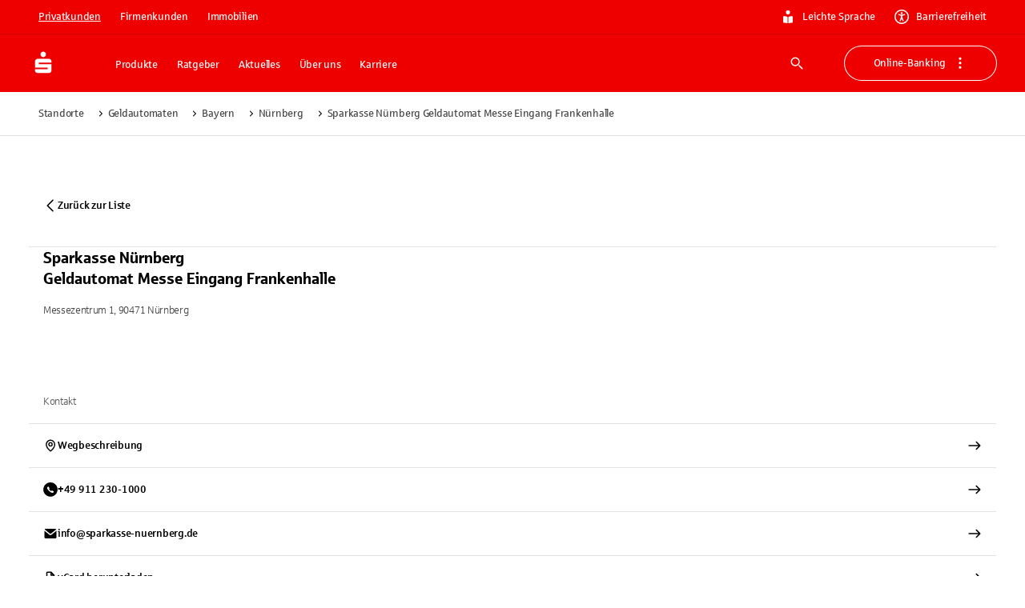

--- FILE ---
content_type: application/javascript; charset=UTF-8
request_url: https://www.sparkasse.de/_next/static/chunks/65794-7e34769ac8752126.js
body_size: 2348
content:
try{let e="undefined"!=typeof window?window:"undefined"!=typeof global?global:"undefined"!=typeof globalThis?globalThis:"undefined"!=typeof self?self:{},a=(new e.Error).stack;a&&(e._sentryDebugIds=e._sentryDebugIds||{},e._sentryDebugIds[a]="68c6066a-2dbe-40a9-905f-7e3788f2fcc0",e._sentryDebugIdIdentifier="sentry-dbid-68c6066a-2dbe-40a9-905f-7e3788f2fcc0")}catch(e){}"use strict";(self.webpackChunk_N_E=self.webpackChunk_N_E||[]).push([[65794],{65794:(e,a,o)=>{o.d(a,{A:()=>I});var t=o(97323),l=o(53298),r=o(12286),i=o(48341),n=o(83011);let c=(0,i.A)((0,n.jsx)("path",{d:"M12 2C6.47 2 2 6.47 2 12s4.47 10 10 10 10-4.47 10-10S17.53 2 12 2zm5 13.59L15.59 17 12 13.41 8.41 17 7 15.59 10.59 12 7 8.41 8.41 7 12 10.59 15.59 7 17 8.41 13.41 12 17 15.59z"}),"Cancel");var s=o(87406),d=o(73248),p=o(64010),v=o(36936),m=o(57474),u=o(70702),b=o(40321),g=o(15292),y=o(272);function f(e){return(0,y.Ay)("MuiChip",e)}let h=(0,g.A)("MuiChip",["root","sizeSmall","sizeMedium","colorDefault","colorError","colorInfo","colorPrimary","colorSecondary","colorSuccess","colorWarning","disabled","clickable","clickableColorPrimary","clickableColorSecondary","deletable","deletableColorPrimary","deletableColorSecondary","outlined","filled","outlinedPrimary","outlinedSecondary","filledPrimary","filledSecondary","avatar","avatarSmall","avatarMedium","avatarColorPrimary","avatarColorSecondary","icon","iconSmall","iconMedium","iconColorPrimary","iconColorSecondary","label","labelSmall","labelMedium","deleteIcon","deleteIconSmall","deleteIconMedium","deleteIconColorPrimary","deleteIconColorSecondary","deleteIconOutlinedColorPrimary","deleteIconOutlinedColorSecondary","deleteIconFilledColorPrimary","deleteIconFilledColorSecondary","focusVisible"]);var $=o(91821);let C=(0,v.Ay)("div",{name:"MuiChip",slot:"Root",overridesResolver:(e,a)=>{let{ownerState:o}=e,{color:t,iconColor:l,clickable:r,onDelete:i,size:n,variant:c}=o;return[{[`& .${h.avatar}`]:a.avatar},{[`& .${h.avatar}`]:a[`avatar${(0,d.A)(n)}`]},{[`& .${h.avatar}`]:a[`avatarColor${(0,d.A)(t)}`]},{[`& .${h.icon}`]:a.icon},{[`& .${h.icon}`]:a[`icon${(0,d.A)(n)}`]},{[`& .${h.icon}`]:a[`iconColor${(0,d.A)(l)}`]},{[`& .${h.deleteIcon}`]:a.deleteIcon},{[`& .${h.deleteIcon}`]:a[`deleteIcon${(0,d.A)(n)}`]},{[`& .${h.deleteIcon}`]:a[`deleteIconColor${(0,d.A)(t)}`]},{[`& .${h.deleteIcon}`]:a[`deleteIcon${(0,d.A)(c)}Color${(0,d.A)(t)}`]},a.root,a[`size${(0,d.A)(n)}`],a[`color${(0,d.A)(t)}`],r&&a.clickable,r&&"default"!==t&&a[`clickableColor${(0,d.A)(t)})`],i&&a.deletable,i&&"default"!==t&&a[`deletableColor${(0,d.A)(t)}`],a[c],a[`${c}${(0,d.A)(t)}`]]}})((0,m.A)(({theme:e})=>{let a="light"===e.palette.mode?e.palette.grey[700]:e.palette.grey[300];return{maxWidth:"100%",fontFamily:e.typography.fontFamily,fontSize:e.typography.pxToRem(13),display:"inline-flex",alignItems:"center",justifyContent:"center",height:32,lineHeight:1.5,color:(e.vars||e).palette.text.primary,backgroundColor:(e.vars||e).palette.action.selected,borderRadius:16,whiteSpace:"nowrap",transition:e.transitions.create(["background-color","box-shadow"]),cursor:"unset",outline:0,textDecoration:"none",border:0,padding:0,verticalAlign:"middle",boxSizing:"border-box",[`&.${h.disabled}`]:{opacity:(e.vars||e).palette.action.disabledOpacity,pointerEvents:"none"},[`& .${h.avatar}`]:{marginLeft:5,marginRight:-6,width:24,height:24,color:e.vars?e.vars.palette.Chip.defaultAvatarColor:a,fontSize:e.typography.pxToRem(12)},[`& .${h.avatarColorPrimary}`]:{color:(e.vars||e).palette.primary.contrastText,backgroundColor:(e.vars||e).palette.primary.dark},[`& .${h.avatarColorSecondary}`]:{color:(e.vars||e).palette.secondary.contrastText,backgroundColor:(e.vars||e).palette.secondary.dark},[`& .${h.avatarSmall}`]:{marginLeft:4,marginRight:-4,width:18,height:18,fontSize:e.typography.pxToRem(10)},[`& .${h.icon}`]:{marginLeft:5,marginRight:-6},[`& .${h.deleteIcon}`]:{WebkitTapHighlightColor:"transparent",color:e.alpha((e.vars||e).palette.text.primary,.26),fontSize:22,cursor:"pointer",margin:"0 5px 0 -6px","&:hover":{color:e.alpha((e.vars||e).palette.text.primary,.4)}},variants:[{props:{size:"small"},style:{height:24,[`& .${h.icon}`]:{fontSize:18,marginLeft:4,marginRight:-4},[`& .${h.deleteIcon}`]:{fontSize:16,marginRight:4,marginLeft:-4}}},...Object.entries(e.palette).filter((0,u.A)(["contrastText"])).map(([a])=>({props:{color:a},style:{backgroundColor:(e.vars||e).palette[a].main,color:(e.vars||e).palette[a].contrastText,[`& .${h.deleteIcon}`]:{color:e.alpha((e.vars||e).palette[a].contrastText,.7),"&:hover, &:active":{color:(e.vars||e).palette[a].contrastText}}}})),{props:e=>e.iconColor===e.color,style:{[`& .${h.icon}`]:{color:e.vars?e.vars.palette.Chip.defaultIconColor:a}}},{props:e=>e.iconColor===e.color&&"default"!==e.color,style:{[`& .${h.icon}`]:{color:"inherit"}}},{props:{onDelete:!0},style:{[`&.${h.focusVisible}`]:{backgroundColor:e.alpha((e.vars||e).palette.action.selected,`${(e.vars||e).palette.action.selectedOpacity} + ${(e.vars||e).palette.action.focusOpacity}`)}}},...Object.entries(e.palette).filter((0,u.A)(["dark"])).map(([a])=>({props:{color:a,onDelete:!0},style:{[`&.${h.focusVisible}`]:{background:(e.vars||e).palette[a].dark}}})),{props:{clickable:!0},style:{userSelect:"none",WebkitTapHighlightColor:"transparent",cursor:"pointer","&:hover":{backgroundColor:e.alpha((e.vars||e).palette.action.selected,`${(e.vars||e).palette.action.selectedOpacity} + ${(e.vars||e).palette.action.hoverOpacity}`)},[`&.${h.focusVisible}`]:{backgroundColor:e.alpha((e.vars||e).palette.action.selected,`${(e.vars||e).palette.action.selectedOpacity} + ${(e.vars||e).palette.action.focusOpacity}`)},"&:active":{boxShadow:(e.vars||e).shadows[1]}}},...Object.entries(e.palette).filter((0,u.A)(["dark"])).map(([a])=>({props:{color:a,clickable:!0},style:{[`&:hover, &.${h.focusVisible}`]:{backgroundColor:(e.vars||e).palette[a].dark}}})),{props:{variant:"outlined"},style:{backgroundColor:"transparent",border:e.vars?`1px solid ${e.vars.palette.Chip.defaultBorder}`:`1px solid ${"light"===e.palette.mode?e.palette.grey[400]:e.palette.grey[700]}`,[`&.${h.clickable}:hover`]:{backgroundColor:(e.vars||e).palette.action.hover},[`&.${h.focusVisible}`]:{backgroundColor:(e.vars||e).palette.action.focus},[`& .${h.avatar}`]:{marginLeft:4},[`& .${h.avatarSmall}`]:{marginLeft:2},[`& .${h.icon}`]:{marginLeft:4},[`& .${h.iconSmall}`]:{marginLeft:2},[`& .${h.deleteIcon}`]:{marginRight:5},[`& .${h.deleteIconSmall}`]:{marginRight:3}}},...Object.entries(e.palette).filter((0,u.A)()).map(([a])=>({props:{variant:"outlined",color:a},style:{color:(e.vars||e).palette[a].main,border:`1px solid ${e.alpha((e.vars||e).palette[a].main,.7)}`,[`&.${h.clickable}:hover`]:{backgroundColor:e.alpha((e.vars||e).palette[a].main,(e.vars||e).palette.action.hoverOpacity)},[`&.${h.focusVisible}`]:{backgroundColor:e.alpha((e.vars||e).palette[a].main,(e.vars||e).palette.action.focusOpacity)},[`& .${h.deleteIcon}`]:{color:e.alpha((e.vars||e).palette[a].main,.7),"&:hover, &:active":{color:(e.vars||e).palette[a].main}}}}))]}})),A=(0,v.Ay)("span",{name:"MuiChip",slot:"Label",overridesResolver:(e,a)=>{let{ownerState:o}=e,{size:t}=o;return[a.label,a[`label${(0,d.A)(t)}`]]}})({overflow:"hidden",textOverflow:"ellipsis",paddingLeft:12,paddingRight:12,whiteSpace:"nowrap",variants:[{props:{variant:"outlined"},style:{paddingLeft:11,paddingRight:11}},{props:{size:"small"},style:{paddingLeft:8,paddingRight:8}},{props:{size:"small",variant:"outlined"},style:{paddingLeft:7,paddingRight:7}}]});function k(e){return"Backspace"===e.key||"Delete"===e.key}let I=t.forwardRef(function(e,a){let o=(0,b.b)({props:e,name:"MuiChip"}),{avatar:i,className:v,clickable:m,color:u="default",component:g,deleteIcon:y,disabled:h=!1,icon:I,label:S,onClick:x,onDelete:w,onKeyDown:R,onKeyUp:T,size:z="medium",variant:O="filled",tabIndex:P,skipFocusWhenDisabled:L=!1,slots:D={},slotProps:V={},...E}=o,N=t.useRef(null),M=(0,s.A)(N,a),j=e=>{e.stopPropagation(),w&&w(e)},_=!1!==m&&!!x||m,F=_||w?p.A:g||"div",K={...o,component:F,disabled:h,size:z,color:u,iconColor:t.isValidElement(I)&&I.props.color||u,onDelete:!!w,clickable:_,variant:O},W=(e=>{let{classes:a,disabled:o,size:t,color:l,iconColor:i,onDelete:n,clickable:c,variant:s}=e,p={root:["root",s,o&&"disabled",`size${(0,d.A)(t)}`,`color${(0,d.A)(l)}`,c&&"clickable",c&&`clickableColor${(0,d.A)(l)}`,n&&"deletable",n&&`deletableColor${(0,d.A)(l)}`,`${s}${(0,d.A)(l)}`],label:["label",`label${(0,d.A)(t)}`],avatar:["avatar",`avatar${(0,d.A)(t)}`,`avatarColor${(0,d.A)(l)}`],icon:["icon",`icon${(0,d.A)(t)}`,`iconColor${(0,d.A)(i)}`],deleteIcon:["deleteIcon",`deleteIcon${(0,d.A)(t)}`,`deleteIconColor${(0,d.A)(l)}`,`deleteIcon${(0,d.A)(s)}Color${(0,d.A)(l)}`]};return(0,r.A)(p,f,a)})(K),H=F===p.A?{component:g||"div",focusVisibleClassName:W.focusVisible,...w&&{disableRipple:!0}}:{},B=null;w&&(B=y&&t.isValidElement(y)?t.cloneElement(y,{className:(0,l.A)(y.props.className,W.deleteIcon),onClick:j}):(0,n.jsx)(c,{className:W.deleteIcon,onClick:j}));let U=null;i&&t.isValidElement(i)&&(U=t.cloneElement(i,{className:(0,l.A)(W.avatar,i.props.className)}));let q=null;I&&t.isValidElement(I)&&(q=t.cloneElement(I,{className:(0,l.A)(W.icon,I.props.className)}));let G={slots:D,slotProps:V},[J,Q]=(0,$.A)("root",{elementType:C,externalForwardedProps:{...G,...E},ownerState:K,shouldForwardComponentProp:!0,ref:M,className:(0,l.A)(W.root,v),additionalProps:{disabled:!!_&&!!h||void 0,tabIndex:L&&h?-1:P,...H},getSlotProps:e=>({...e,onClick:a=>{e.onClick?.(a),x?.(a)},onKeyDown:a=>{e.onKeyDown?.(a),a.currentTarget===a.target&&k(a)&&a.preventDefault(),R&&R(a)},onKeyUp:a=>{e.onKeyUp?.(a),a.currentTarget===a.target&&w&&k(a)&&w(a),T&&T(a)}})}),[X,Y]=(0,$.A)("label",{elementType:A,externalForwardedProps:G,ownerState:K,className:W.label});return(0,n.jsxs)(J,{as:F,...Q,children:[U||q,(0,n.jsx)(X,{...Y,children:S}),B]})})}}]);